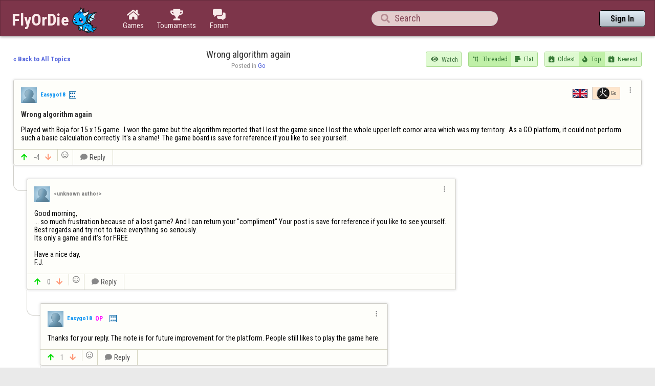

--- FILE ---
content_type: text/html;charset=utf-8
request_url: https://www.flyordie.com/forum/241493
body_size: 16184
content:
<!DOCTYPE html>
<html
data-responsive="true"
class=nhp
lang="en-US"
dir="LTR">
<head>
<meta charset="utf-8">
<script type="text/javascript">F2P={pt:'F',cc:-586,gn:'ForumTopicPage',xl:4,na:false,ot:0,s:[],l:function(){slog("debug","f2p l");},b:function(){slog("debug","f2p b");},v:143,sccl:function(s){var a=document.getElementsByClassName("privacySettingsLink");for(var i=0;i<a.length;i++){if(s)a[i].classList.remove("a");else a[i].classList.add("a");}},loc:'en_US',tut:false,lld:[["P1C",function(){(function(w,d,s,l,i){w[l]=w[l]||[];w[l].push({'gtm.start':new Date().getTime(),event:'gtm.js'});var f=d.getElementsByTagName(s)[0],j=d.createElement(s),dl=l!='dataLayer'?'&l='+l:'';j.async=true;j.src=
'https://www.flyordie.com/metrics/gtm.js?id='+i+dl;f.parentNode.insertBefore(j,f);})(window,document,'script','dataLayer','GTM-MJTM797W');}]]};addEventListener("load",function(){slog(F2P.V>=F2P.v?"debug":"warning",(F2P.V>=F2P.v?"f2p v ok ":"f2p v wrong ")+F2P.V+", "+F2P.v+"; "+F2P.s.length);if(F2P.V>=F2P.v)F2P.i({});});</script>
<script src="https://www.flyordie.com/games/config/free-to-play.js?143" defer charset="UTF-8">
</script>
<meta name="viewport" content="width=device-width, initial-scale=1, user-scalable=no"/>
<meta http-equiv="X-UA-Compatible" content="IE=edge">
<meta name="format-detection" content="telephone=no">
<meta name="theme-color" content="#683a45" />
<meta name="google" content="notranslate">
<meta name="robots" content="notranslate">
<title>Wrong algorithm again - Forum</title>
<link rel="preload" href="/image/newdesign/background18_dup.svg" as="image" />
<link rel="stylesheet" href="/static/common-miz2zf1c.css" />
<link rel="preconnect" href="https://fonts.googleapis.com">
<link rel="preconnect" href="https://fonts.gstatic.com" crossorigin>
<link href="https://fonts.googleapis.com/css2?family=Roboto:ital,wght@0,100;0,300;0,400;0,500;0,700;0,900;1,100;1,300;1,400;1,500;1,700;1,900&display=swap" rel="stylesheet">
<link href="https://fonts.googleapis.com/css2?family=Roboto+Condensed:ital,wght@0,100..900;1,100..900&display=swap" rel="stylesheet">
<style>.forum-feed-title{color:#731313;text-align:center;font-family:"Roboto Condensed";font-size:32px;font-style:normal;font-weight:700;line-height:30px;text-transform:uppercase;}
.topic-title{color:#333;font-size:1.4em}
.forum-feed-title .gf{font-size:.9em;color:#666;vertical-align:baseline;}
.forum-feed-title img{width:1em;margin-right:.5em;}
.pending-forum-post-buttons{color:black;border:1px solid green;cursor:pointer;width:fit-content;padding:6px;FONT-WEIGHT:600;text-align:center;}
.approve-post-button{background:hsl(100deg,80%,90%);}
.reject-post-button{background:hsl(0deg,70%,75%);}
.newTopicButton,.watch-button,.unwatch-button{padding:.5em;border-radius:3px;transition:background-color .1s,border-color .1s;}
.forum-recentTopicsLabel{text-align:center;padding:.5em;margin-bottom:1.5em;}
.view-mode-buttons{display:none;}
.edited{font-size:x-small;font-style:italic;text-align:right;color:lightslategrey;padding:0.5em}
.edit-post-textarea{height:15em;}
.edit-post-title-textarea{height:4em;}
.edit-post-title{font-size:150%;text-align:center}
.loading-topics{height:30em;text-align:center;font-size:1.5em;width:100%;grid-column-end:3;grid-column-start:1;padding-top:1em;}
.lt-slider{position:relative;width:100%;height:5px;overflow-x:hidden;margin-top:1em;}
.lt-line{position:absolute;opacity:0.4;background:#4a8df8;width:150%;height:5px;}
.lt-subline{position:absolute;background:#4a8df8;height:5px;}
.lt-inc{animation:increase 2s infinite;}
.lt-dec{animation:decrease 2s 0.5s infinite;}
@keyframes increase{from{left:-5%;width:5%;}
to{left:130%;width:100%;}
}
@keyframes decrease{from{left:-80%;width:80%;}
to{left:110%;width:10%;}
}
.pending-moderation{background:hsl(20deg 80% 90%);padding:1em;}
.pending-moderation .t:first-child pre{padding-bottom:.5em;}
.blurred-image{filter:blur(3px);-webkit-filter:blur(3px);}
.original-poster{color:fuchsia;padding:0.5em;font-weight:bold;font-size:smaller;vertical-align:middle;}
@media (prefers-color-scheme:dark){.sheet{background:#646464!important;}
.topic-title{color:#ccc!important;}
.forum-post{background:hsl(245.06deg 1.91% 51.97%)!important;}
.forum-post-authorName{color:#aad9fb!important;}
.react-button{color:#aad9fb!important;}
.reply-button,.reply-button .gf{color:#aad9fb!important;}
.vote-count{color:hsl(205deg 56.83% 80.18%)!important;}
html body{background:#2e2e2e!important;}
.forum-post-datetime{color:#e3e3e3!important;}
.forum-post-content>pre{color:#e3e3e3!important;}
.backToTopics,.postedInCategory-category{color:#e7e7e7!important;}
.form-text-area{background-color:#bebebe!important;}
.forum-topic{border:1px solid #7d7d7d!important;}
.forum-post-unseen{box-shadow:#ccc 0px 0px 0.5em 0px!important;border:1px solid #ccc!important;}
.locked-warning{color:#ffbdbd!important;}
.forum-topic{background:#414141!important;}
.forum-topic:hover{background:#42311a!important;}
.forum-topic:active{background:#2c2c2c!important;}
.forum-post-rejected{background:#62412a!important;}
.forum-post-autorejected{background:#863d3d!important;}
.forum-post-pending{background:#57677c!important;}
.forum-topic-title{color:#ccc!important;}
.forum-topic-content-preview{color:#ccc!important;}
.forum-topic-container.viewMode-GRID .forum-topic-content-preview-overlay{background:linear-gradient(#0000 0%,#0000 20%,#414141 100%)!important;}
.forum-topic-container.viewMode-GRID .forum-topic:hover:not(:has(.forum-tag:hover)) .forum-topic-content-preview-overlay{background:linear-gradient(#0000 0%,#0000 20%,#42311a 100%)!important;}
.forum-topic-container.viewMode-GRID .forum-topic:active:not(:has(.forum-tag:hover)) .forum-topic-content-preview-overlay{background:linear-gradient(#0000 0%,#0000 20%,#2c2c2c 100%)!important;}
.forum-topic-container.viewMode-GRID .forum-post-pending .forum-topic-content-preview-overlay{background:linear-gradient(#0000 0%,#0000 20%,#57677c 100%)!important;}
.forum-topic-container.viewMode-GRID .forum-post-pending:hover .forum-topic-content-preview-overlay{background:linear-gradient(#0000 0%,#0000 20%,#ccc 100%)!important;}
.forum-topic-container.viewMode-GRID .forum-post-pending:active .forum-topic-content-preview-overlay{background:linear-gradient(#0000 0%,#0000 20%,#ccc 100%)!important;}
.forum-topic-container.viewMode-GRID .forum-post-rejected .forum-topic-content-preview-overlay{background:linear-gradient(#0000 0%,#0000 20%,#62412a 100%)!important;}
.forum-topic-container.viewMode-GRID .forum-post-rejected:hover .forum-topic-content-preview-overlay{background:linear-gradient(#0000 0%,#0000 20%,#ccc 100%)!important;}
.forum-topic-container.viewMode-GRID .forum-post-rejected:active .forum-topic-content-preview-overlay{background:linear-gradient(#0000 0%,#0000 20%,#ccc 100%)!important;}
.forum-topic-container.viewMode-GRID .forum-post-autorejected .forum-topic-content-preview-overlay{background:linear-gradient(#0000 0%,#0000 20%,#863d3d 100%)!important;}
.forum-topic-container.viewMode-GRID .forum-post-autorejected:hover .forum-topic-content-preview-overlay{background:linear-gradient(#0000 0%,#0000 20%,#ccc 100%)!important;}
.forum-topic-container.viewMode-GRID .forum-post-autorejected:active .forum-topic-content-preview-overlay{background:linear-gradient(#0000 0%,#0000 20%,#ccc 100%)!important;}
}
.forum-topic-container{font-size:1.1em;}
@media screen and (max-width:999.99px){.forum-topic-container{font-size:1em;}
}
.forum-topic-content-preview>.P{position:static;}
.forum-topic-content-preview{max-height:6em;display:block;}
@supports (display:grid){@media screen and (min-width:1000px){.view-mode-buttons{display:table;}
.forum-topic-container.viewMode-LIST{font-size:1.1em}
.forum-topic-container.viewMode-GRID{font-size:1em;display:grid;gap:1.5em;grid-template-columns:1fr 1fr;}
.player-latest-posts.viewMode-GRID{grid-template-columns:1fr 1fr;}
.forum-topic-container.viewMode-GRID .forum-topic-content-preview{height:6em;display:table-cell;}
.forum-topic-container.viewMode-GRID .forum-topic-content-preview>.P{position:absolute;}
.forum-topic-container.viewMode-GRID .forum-topic-content-preview-overlay{background:linear-gradient(#0000 0%,#0000 20%,hsl(60deg,80%,99%) 100%);}
.forum-topic-container.viewMode-GRID .forum-topic:hover:not(:has(.forum-tag:hover)) .forum-topic-content-preview-overlay{background:linear-gradient(#0000 0%,#0000 20%,#f9f9e5 100%);}
.forum-topic-container.viewMode-GRID .forum-topic:active:not(:has(.forum-tag:hover)) .forum-topic-content-preview-overlay{background:linear-gradient(#0000 0%,#0000 20%,#f0f0da 100%);}
.forum-topic-container.viewMode-GRID .forum-post-pending .forum-topic-content-preview-overlay{background:linear-gradient(#0000 0%,#0000 20%,hsl(60deg,10%,95%) 100%);}
.forum-topic-container.viewMode-GRID .forum-post-pending:hover .forum-topic-content-preview-overlay{background:linear-gradient(#0000 0%,#0000 20%,hsl(60deg,10%,92%) 100%);}
.forum-topic-container.viewMode-GRID .forum-post-pending:active .forum-topic-content-preview-overlay{background:linear-gradient(#0000 0%,#0000 20%,hsl(60deg,00%,90%) 100%);}
.forum-topic-container.viewMode-GRID .forum-post-rejected .forum-topic-content-preview-overlay{background:linear-gradient(#0000 0%,#0000 20%,hsl(0deg,80%,97%) 100%);}
.forum-topic-container.viewMode-GRID .forum-post-rejected:hover .forum-topic-content-preview-overlay{background:linear-gradient(#0000 0%,#0000 20%,hsl(0deg,80%,95%) 100%);}
.forum-topic-container.viewMode-GRID .forum-post-rejected:active .forum-topic-content-preview-overlay{background:linear-gradient(#0000 0%,#0000 20%,hsl(0deg,60%,92%) 100%);}
.forum-topic-container.viewMode-GRID .forum-post-autorejected .forum-topic-content-preview-overlay{background:linear-gradient(#0000 0%,#0000 20%,hsl(0deg,80%,90%) 100%);}
.forum-topic-container.viewMode-GRID .forum-post-autorejected:hover .forum-topic-content-preview-overlay{background:linear-gradient(#0000 0%,#0000 20%,hsl(0deg,80%,85%) 100%);}
.forum-topic-container.viewMode-GRID .forum-post-autorejected:active .forum-topic-content-preview-overlay{background:linear-gradient(#0000 0%,#0000 20%,hsl(0deg,60%,82%) 100%);}
@media screen and (max-width:1450px){.forum-topic-container.viewMode-GRID{grid-template-columns:1fr 1fr;}
}
.forum-topic-container.viewMode-GRID>.forum-topic{width:100%!important;margin:0!important;}
}
}
@media screen and (max-width:790px){.topButtonLabel{display:none}
.sort-buttons,.newTopicButton{font-size:1.2em}
.sort-buttons .gf{padding-right:0!important;}
.newTopicButton .gf{padding:0!important;}
.newTopicButton{padding:.6em .7em!important}
}
@media screen and (max-width:899.99px){.topicNameAndCategory-mobile{padding-bottom:1.5em}
.topicNameAndCategory-desktop .topic-title,.topicNameAndCategory-desktop .postedInCategory{font-size:0}
.backToTopics{width:100%}
}
@media screen and (min-width:900px){.topicNameAndCategory-mobile{display:none}
}
.forum-topic{border:1px solid hsl(50deg,40%,80%);font-size:1.1em;margin:0em 0em 1.3em 0em;cursor:pointer;}
.forum-topic,.forum-post{box-shadow:rgba(0,0,0,10%) 0px 0px 4px 1px;border-radius:4px;}
.forum-topic{background:hsl(60deg,80%,99%);}
.forum-topic.forum-topic:hover:not(:has(.forum-tag:hover)){background:#f9f9e5;}
.forum-topic.forum-topic:active:not(:has(.forum-tag:hover)){background:#f0f0da;}
.forum-topic.forum-post-pending{background:hsl(60deg,10%,95%);}
.forum-topic.forum-post-pending:hover{background:hsl(60deg,10%,92%);}
.forum-topic.forum-post-pending:active{background:hsl(60deg,00%,90%);}
.forum-topic.forum-post-rejected{background:hsl(0deg,80%,97%);}
.forum-topic.forum-post-rejected:hover{background:hsl(0deg,80%,95%);}
.forum-topic.forum-post-rejected:active{background:hsl(0deg,60%,92%);}
.forum-topic.forum-post-autorejected{background:hsl(0deg,80%,90%);}
.forum-topic.forum-post-autorejected:hover{background:hsl(0deg,80%,85%);}
.forum-topic.forum-post-autorejected:active{background:hsl(0deg,60%,82%);}
.forum-topic-title{font-weight:bold;padding:.7em 1em .6em 1.05em;color:#555;font-size:.95em;}
.forum-topic-repliesInfo{padding:.5em 1em;font-size:1em;color:#999;}
.forum-topic-content-preview{padding:.5em 1.25em;color:#777;font-size:.85em;overflow:hidden;}
.forum-topic-content-preview-small{height:3em;}
.forum-topic-content-preview-text{padding:0 1.1765em;text-align:left;}
.forum-topic-content-preview-overlay{background:linear-gradient(#0000 0em,#0000 3em,hsl(60deg,80%,99%) 6em);}
.forum-topic:hover:not(:has(.forum-tag:hover)) .forum-topic-content-preview-overlay{background:linear-gradient(#0000 0em,#0000 3em,#f9f9e5 6em);}
.forum-topic:active:not(:has(.forum-tag:hover)) .forum-topic-content-preview-overlay{background:linear-gradient(#0000 0em,#0000 3em,#f0f0da 6em);}
.forum-post-pending .forum-topic-content-preview-overlay{background:linear-gradient(#0000 0em,#0000 3em,hsl(60deg,10%,95%) 6em);}
.forum-post-pending:hover .forum-topic-content-preview-overlay{background:linear-gradient(#0000 0em,#0000 3em,hsl(60deg,10%,92%) 6em);}
.forum-post-pending:active .forum-topic-content-preview-overlay{background:linear-gradient(#0000 0em,#0000 3em,hsl(60deg,00%,90%) 6em);}
.forum-post-rejected .forum-topic-content-preview-overlay{background:linear-gradient(#0000 0em,#0000 3em,hsl(0deg,80%,97%) 6em);}
.forum-post-rejected:hover .forum-topic-content-preview-overlay{background:linear-gradient(#0000 0em,#0000 3em,hsl(0deg,80%,95%) 6em);}
.forum-post-rejected:active .forum-topic-content-preview-overlay{background:linear-gradient(#0000 0em,#0000 3em,hsl(0deg,60%,92%) 6em);}
.forum-post-autorejected .forum-topic-content-preview-overlay{background:linear-gradient(#0000 0em,#0000 3em,hsl(0deg,80%,90%) 6em);}
.forum-post-autorejected:hover .forum-topic-content-preview-overlay{background:linear-gradient(#0000 0em,#0000 3em,hsl(0deg,80%,85%) 6em);}
.forum-post-autorejected:active .forum-topic-content-preview-overlay{background:linear-gradient(#0000 0em,#0000 3em,hsl(0deg,60%,82%) 6em);}
.forum-topic-main:hover .forum-topic-content-preview-overlay{background:linear-gradient(#0000 0em,#0000 3em,#f7f7e3 6em);}
.forum-topic-main:active .forum-topic-content-preview-overlay{background:linear-gradient(#0000 0em,#0000,3em,#f0f0da 6em);}
.forum-topic .forum-post-authorName{color:hsl(205deg,90%,50%);}
.forum-topic-repliesInfo .forum-post-authorName{padding-left:0;font-size:.9em;color:hsl(205deg,70%,50%);}
.alien-forum-post-authorName-colon{font-size:.9em;}
.icon-pinned{padding-left:1em;color:#08a308;}
.icon-locked{padding-left:1em;color:#a11b1b;}
.locked-warning{text-align:center;font-size:120%;padding:1em;color:fuchsia;}
.upvotesIcon{color:hsl(110deg 60% 45%);}
.downvotesIcon{color:hsl(5deg 900% 70%);}
.upvotesIcon,.downvotesIcon{padding-right:.3em;}
.upvoteCount{color:hsl(110deg 50% 35%);}
.downvoteCount{color:hsl(5deg 900% 45%);}
.forum-topic svg,.forum-post svg{width:1em;height:1em;margin-left:.5em;transform:translate(0px,1px);}
.forum-topic .oldtimer-sub-icon,.forum-post .oldtimer-sub-icon{height:1.2em;}
.forum-topic .gf.permIcon,.forum-post .gf.permIcon{padding-left:.5em;font-size:1em!important;}
.forum-topic .dice-small,.forum-post .dice-small{width:1em;margin-left:.5em;transform:scale(0.8) translate(-2px,-1px);}
.forum-topic img.permIcon:not(.dice-small),.forum-post img.permIcon:not(.dice-small){width:1em;margin-left:.5em;vertical-align:middle;transform:scale(1.2);transform-origin:center 80%;}
.forum-tag{color:#444;padding:.6em;font-size:.7em;background:hsl(60deg,70%,80%);transform:translate(1px,-1px);border:1px solid hsl(6deg,0%,80%);position:relative;}
.forum-tag:hover::before{content:"";position:absolute;left:0;top:0;width:100%;height:100%;background:#0000000A;}
.forum-tag:active::before{background:#00000016;}
.forum-tag-general{background:hsl(60deg,70%,80%);}
.forum-tag-dear-moderators{background:hsl(260deg,70%,93%);}
.forum-tag-technical{background:hsl(150deg,70%,90%);}
.forum-tag-offtopic{background:hsl(150deg,70%,90%);}
.forum-tag-requests-suggestions{background:hsl(150deg,70%,90%);}
.forum-tag-chess{background:hsl(6deg,100%,85%);}
.forum-tag-checkers{background:hsl(12deg,100%,85%);}
.forum-tag-backgammon{background:hsl(18deg,100%,85%);}
.forum-tag-gomoku{background:hsl(24deg,100%,85%);}
.forum-tag-go{background:hsl(30deg,100%,85%);}
.forum-tag-fourinarow{background:hsl(33deg,100%,85%);}
.forum-tag-other-board-games{background:hsl(36deg,100%,85%);}
.forum-tag-curling{background:hsl(210deg,100%,85%);}
.forum-tag-billiards{background:hsl(132deg,100%,85%);}
.forum-tag-leagues{background:hsl(300deg,100%,92%);}
.forum-tag-hungarian{background:hsl(62deg,100%,85%);}
.forum-tag-french{background:hsl(68deg,100%,85%);}
.forum-tag-spanish{background:hsl(74deg,100%,85%);}
.forum-tag-german{background:hsl(80deg,100%,85%);}
.forum-tag-italian{background:hsl(86deg,100%,85%);}
.forum-tag-other-languages{background:hsl(92deg,100%,85%);}
.language-category-flag{width:30px;height:20px;border:1px solid black;}
.forum-tag-curling{padding-left:3.5em;background:url(/image/game/curling.png) no-repeat .8em center,hsl(210deg,100%,90%);background-size:2.5em 2.5em;}
.forum-tag-billiards{padding-left:3em;background:url(/image/game/8ball.png) no-repeat .5em center,hsl(105deg,100%,90%);background-size:1.8em 1.8em;}
.forum-tag-chess{padding-left:3em;background:url(/image/game/chess.png) no-repeat .6em center,hsl(6deg,100%,90%);background-size:1.8em 1.8em;}
.forum-tag-checkers{padding-left:3.5em;background:url(/image/game/checkers.png) no-repeat .8em center,hsl(12deg,100%,90%);background-size:2.1em 1.4em;}
.forum-tag-backgammon{padding-left:3.5em;background:url(/image/game/backgammon.png) no-repeat .8em center,hsl(18deg,100%,90%);background-size:2em 2em;}
.forum-tag-gomoku{padding-left:2.8em;background:url(/image/game/amoeba.png) no-repeat .7em center,hsl(24deg,100%,90%);background-size:1.5em 1.5em;}
.forum-tag-go{padding-left:3.5em;background:url(/image/game/go.png) no-repeat .8em center,hsl(30deg,100%,90%);background-size:2.5em 2.5em;}
.forum-tag-fourinarow{padding-left:2.5em;background:url(/image/game/connect4.png) no-repeat .2em 40%,hsl(33deg,100%,90%);background-size:2em 1.6em;}
.forum-tag-fodball{padding-left:3em;background:url(/image/game/football.png) no-repeat .5em center,hsl(40deg,100%,90%);background-size:2em 1.5em;}
.forum-lang-english{background:url(/image/flags/gb.svg) no-repeat;}
.forum-lang-hungarian{background:url(/image/flags/hu.svg) no-repeat;}
.forum-lang-french{background:url(/image/flags/fr.svg) no-repeat;}
.forum-lang-spanish{background:url(/image/flags/es.svg) no-repeat;}
.forum-lang-german{background:url(/image/flags/de.svg) no-repeat;}
.forum-lang-italian{background:url(/image/flags/it.svg) no-repeat;}
.forum-lang-portuguese{background:url(/image/flags/pt.svg) no-repeat;}
.forum-lang-turkish{background:url(/image/flags/tr.svg) no-repeat;}
.post-flag{border:1px solid black;width:2em;height:1.3em;background-size:100% 100%;}
.fscl{background:#F7FEB27F;border:1px solid hsl(105deg 30% 80%);border-radius:.5em;overflow:hidden;padding-bottom:.5em;}
.fscl-caption{padding:.7em 1em .5em 1em;font-size:1.2em;text-align:center;color:#000;font-family:"Roboto Condensed";font-size:20px;font-style:normal;font-weight:700;line-height:normal;}
.fscl-elem-label{height:3em;padding:0 1em 0 .5em;}
.fscl-elem-label,.fscl-exitIcon{color:#444;}
a.fscl-elem-label:hover,.watched-topic-link:hover{background-color:hsl(110deg 70% 90%)}
.fscl-elem-selected{background-color:hsl(110deg 70% 85%)}
.fscl-exitIcon,.interested-category-checkbox>*{padding:0 1em 0 1em;}
.interested-category-checkbox{color:#999;cursor:pointer;border-left:1px solid hsl(110deg 30% 70%);}
.checked-tag{color:black;padding:0 .06em;}
.fscl-exitIcon:hover,.interested-category-checkbox:hover,.lang-item:hover{background:hsl(110deg 70% 88%);}
.fscl-elem-selected .fscl-exitIcon:hover{background:hsl(110deg 60% 78%);}
.fscl-elem-selected .fscl-exitIcon:active{background:hsl(110deg 50% 73%);}
a.fscl-elem-label:active,.watched-topic-link:active,.lang-item:active{background-color:hsl(110deg 60% 85%)}
.fscl-exitIcon:active,.interested-category-checkbox:active{background:hsl(110deg 60% 80%);}
.fscl-elem-label-text{padding-left:.4em;font-size:1.05em;}
.fscl-icon-game{width:2em}
.fscl-icon-wrapper .gf{color:#666;font-size:1.3em;}
.my-latest-posts .gf{color:#787;font-size:1.2em}
.fscl-more-link{text-align:center;color:#46e;}
.watched-topic-unseen-reply-count{padding:.3em .5em;background:#f97;border-radius:1em;color:white;margin-right:1em;}
.watched-topic-link .fscl-elem-label{padding-right:.5em}
.category-group{padding:.6em 1em .4em 1em;color:hsl(120deg 5% 45%);}
.lang-item{padding:0 1em 0 .5em;cursor:pointer;}
.lang-item .fscl-elem-label-text{padding-left:.5em;}
.fcatIcon-fa{font-size:1.2em;width:2.5em!important;min-width:2.5em!important;}
.fscl hr{margin:1em;border-bottom:none;border-top:1px solid hsl(110deg 30% 70%);}
@media screen and (min-width:700px){.fscl{min-width:18em;}
}
@media screen and (max-width:699.999px){.fscl{margin:0 2em;width:calc(100%  -  4em);}
}
.postedInCategory{color:#999}
.topic-title{padding-bottom:.2em;}
.postedInCategory-category{color:#56d;vertical-align:baseline;}
.backToTopics{color:#56d;font-weight:bold;}
.backToTopics:hover{text-decoration:underline}
.backToTopics:active{color:#239;}
.sort-buttons{border:1px solid hsl(100deg,50%,70%);border-radius:3px;}
.sort-button{background:hsl(100deg,80%,90%);padding:.3em .6em;color:#373}
.sort-button:hover{background:hsl(100deg,60%,85%);}
.sort-button-selected,.sort-button-selected:hover{background:hsl(100deg,70%,80%);}
.sort-button:active{background:hsl(100deg,60%,75%);}
.sort-button .gf{padding-right:.5em;}
.fscl-nd .view-mode-buttons,.fscl-nd .sort-buttons{border:1px solid #79747E;border-radius:8px;overflow:hidden;}
.fscl-nd .sort-button{background:transparent;}
.fscl-nd .sort-button:not(:first-child){border-left:1px solid #79747E;}
.fscl-nd .sort-button:hover{background:#0002;}
.fscl-nd .sort-button:active{background:#0004;}
.fscl-nd .sort-button-selected{background:hsl(100deg,70%,80%);;}
.fscl-nd .sort-button-selected:hover{background:hsl(100deg,70%,65%);}
.fscl-nd .sort-button-selected:active{background:hsl(100deg,50%,50%);}
.forum-topic-not-exists{color:red;padding:2em 1em 1em 1em;text-align:center;}
.forum-post{border:1px solid hsl(50deg,5%,80%);font-size:1.1em;min-width:20em;border-top-left-radius:.2em;border-top-right-radius:.2em;border-bottom-right-radius:.2em;}
.forum-post{background:hsl(60deg,80%,99%);}
.forum-post.forum-topic:hover:not(:has(.forum-tag:hover)){background:#f9f9e5;}
.forum-post.forum-topic:active:not(:has(.forum-tag:hover)){background:#f0f0da;}
.forum-post.forum-post-pending{background:hsl(60deg,10%,95%);}
.forum-post.forum-post-pending:hover{background:hsl(60deg,10%,92%);}
.forum-post.forum-post-pending:active{background:hsl(60deg,00%,90%);}
.forum-post.forum-post-rejected{background:hsl(0deg,80%,97%);}
.forum-post.forum-post-rejected:hover{background:hsl(0deg,80%,95%);}
.forum-post.forum-post-rejected:active{background:hsl(0deg,60%,92%);}
.forum-post.forum-post-autorejected{background:hsl(0deg,80%,90%);}
.forum-post.forum-post-autorejected:hover{background:hsl(0deg,80%,85%);}
.forum-post.forum-post-autorejected:active{background:hsl(0deg,60%,82%);}
.topic-main-post{min-width:30em}
.forum-post-leaf{border-bottom-left-radius:.2em;}
.forum-post-header-left{padding:1em 1em .5em;}
.forum-post-authorPicture{width:2.2em;height:2.2em;}
.forum-post-authorName{padding-left:.5em;padding-bottom:.1em;font-size:.8em;color:#9af;font-weight:bold;}
.forum-post-authorName:hover{text-decoration:underline;}
.forum-post-authorName:active{color:#26A;}
.forum-post-authorName{color:hsl(205deg,90%,50%);}
.forum-post-authorName-deleted-user{color:hsl(205deg,0%,50%)!important;cursor:text;}
.forum-post-authorName-deleted-user:hover{text-decoration:none;}
.forum-topic-repliesInfo .forum-post-authorName{pointer-events:none;}
.forum-post-datetime{padding-left:.5em;padding-top:.1em;font-size:.8em;color:#aaa;}
a.forum-post-datetime:hover{text-decoration:underline}
.forum-post-menu-button{text-align:center;padding:0 .8em;color:#888;cursor:pointer;}
.forum-post-menu-button-wrapper{padding:.5em .5em .5em .5em;}
.forum-post-menu-button:hover{background:#0001}
.forum-post-menu-button:active{background:#0002}
.forum-post-title{text-align:left;padding:.5em 1em .5em;font-weight:bold;color:#333;}
.forum-post-content{text-align:left;padding:.5em 1em 1em 1em;}
.forum-post-footer{color:#888;border-top:1px solid hsl(60deg,20%,80%);padding:0 0 0 .75em;}
.forum-post-unseen{box-shadow:hsl(55deg 35% 75%) 0px 0px .7em}
.forum-post-pending.forum-post-unseen{box-shadow:hsl(55deg 5% 75%) 0px 0px .7em}
.forum-post-rejected.forum-post-unseen{box-shadow:hsl(5deg 35% 75%) 0px 0px .7em}
.forum-post-autorejected.forum-post-unseen{box-shadow:hsl(5deg 35% 75%) 0px 0px .7em}
.forum-post-deleted{padding:1em;color:#999;font-style:italic;}
.forum-post-highlight{background:hsl(60deg,90%,90%);}
.continueThreadLink{padding:.3em;color:#888;font-weight:bold;cursor:pointer;}
.continueThreadLink:hover{text-decoration:underline}
.continueThreadLink:active{color:black;}
.compact-reply{margin:1.5em 0em 0em 0em}
.compact-reply .forum-post-content{color:#332}
.compact-reply .reaction{padding:.1em}
.compact-reply .reaction-icon{font-size:1em}
.compact-reply .reaction-container{padding:.5em 0}
.compact-reply .forum-post-footer{padding:.5em 1em}
.player-latest-posts .reply-line{width:1.5em}
.postsofplayer-topicGroupHeading{text-align:left;color:#777;padding-top:1.5em;}
.postsofplayer-topicGroupHeading-username{color:black;}
.deleteButtonOnCompactPostView{transform:translateY(1.7em);padding:.8em;color:#777;border-top-right-radius:.2em;}
.deleteButtonOnCompactPostView:hover{background:#00000017;}
.deleteButtonOnCompactPostView:active{background:#0000002A;}
.voting{padding-right:.5em;}
.vote-up-button,.vote-count,.vote-down-button{padding:.5em 0;}
.vote-up-button,.vote-down-button{padding:0 .25em;}
.vote-up-button:not(.cO),.vote-down-button:not(.cO){cursor:pointer}
.vote-up-button{color:#0d0}
.vote-up-button-voted{background:#dec}
.vote-down-button{margin-right:.25em;}
.vote-down-button{color:#f97;}
.vote-down-button-voted{background:#edc}
.reply-button{border-left:1px solid hsl(60deg,20%,80%);border-right:1px solid hsl(60deg,20%,80%);padding:0 1em;color:#555;}
.approve-button{border-left:1px solid hsl(60deg,20%,80%);border-right:1px solid hsl(60deg,20%,80%);padding:0 1em;color:#65ba98;background:#eaffea;cursor:pointer;}
.vote-up-button:hover,.vote-down-button:hover,.react-button:hover,.reply-button:hover,.approve-button:hover{background:#eee;}
.vote-up-button:active,.vote-down-button:active,.react-button:active,.reply-button:active,.approve-button:active{background:#ddd;}
.reply-button .gf{padding-right:.25em;color:#888;}
.react-button{padding:0 .5em;border-left:1px solid hsl(60deg,20%,80%);}
.reaction-selector{}
.reaction-container::before{content:"";display:inline-block;width:1em;}
.reaction-container{padding-bottom:1em}
.reaction{background:white;border-radius:.5em;border:1px solid #ddd;padding:.2em;}
.reaction-count{transform:translateY(1px);padding-left:.2em;padding-right:.1em;color:#aaa}
.reaction-icon{font-size:1.2em;}
.reaction-button{font-size:2em;padding:.2em .2em;cursor:pointer;}
.reaction-button:hover{background:#eee;}
.reaction-button:active{background:#ddd;}
.reaction-button-selected{background:#eec;}
.watch-button,.newTopicButton{color:#474;background:hsl(100deg,80%,90%);border:1px solid hsl(100deg,50%,70%);cursor:pointer;}
.watch-button:hover,.newTopicButton:hover{background:hsl(100deg,70%,83%);}
.watch-button:active,.newTopicButton:active{background:hsl(100deg,60%,77%);}
.newTopicButton{padding-right:.6em;}
.newTopicButton .gf,.watch-button .gf,.unwatch-button .gf{padding-right:.4em;padding-left:.2em;}
.view-mode-button .gf{font-size:1.1em;padding:0;}
.unwatch-button{color:#474;background:hsl(100deg,60%,80%);border:1px solid hsl(100deg,40%,70%);cursor:pointer;}
.unwatch-button:hover{background:hsl(100deg,50%,75%);}
.unwatch-button:active{background:hsl(100deg,50%,70%);}
.reply-line-end,.reply-line-branch{width:2em;border-left:1px solid hsl(50deg,5%,80%);border-bottom:1px solid hsl(50deg,5%,80%);}
.reply-line-end{border-bottom-left-radius:1em;height:3.85em;}
.continueThreadLink-l0 .reply-line-end,.continueThreadLink-l1 .reply-line-end{height:2.95em;}
.reply-line{width:2em;border-left:1px solid hsl(50deg,5%,80%);}
.replyParentMismatch{color:#bbb;font-size:1.5em;padding-top:1.33em;transform:translateX(-.25em);}
.threadContinuation-l0{display:none;}
.continueThreadLink-l0{display:block;}
.forum-posts-page-title{font-weight:bold;text-align:center;}
@media (pointer:coarse){.sort-buttons,.watch-button{font-size:1.2em}
}
@media screen and (max-width:700px){#navDrawerFader{display:block;position:fixed;left:0;top:0;width:100%;height:100%;z-index:10;background:#0000;transition:background .15s linear;pointer-events:none;opacity:0;}
#rightBar{overflow-y:scroll;background:white;width:auto;padding:0!important;transform:translateX(calc(-100%  -  10px));transition:transform .3s ease;box-shadow:0px 0px 7px #0004;}
.fscl{border:none;background:transparent;}
#navDrawerFader.shown{pointer-events:all;background:#0004;}
#navDrawerFader.shown #rightBar{transform:translateX(0);}
#navDrawerFader.aroundShown{opacity:1;}
.fscl-caption{font-weight:bold;}
.fscl hr{border-top:1px solid hsl(110deg 00% 80%);}
.interested-category-checkbox{border-left:1px solid hsl(110deg 0% 75%)}
.forum-post{min-width:2em;}
.threadContinuation-l1{display:none;}
.continueThreadLink-l1{display:block;}
.forum-posts-page-title{padding-top:1.5em}
}
@media screen and (max-width:450px){.forum-topic-page{font-size:.95em;padding:1.5em 1em!important;}
.reply-line,.reply-line-branch,.reply-line-end{width:1.5em;}
}
@media screen and (max-width:400px){.forum-topic-page{font-size:.9em;padding:1.5em 1em!important;}
.reply-line,.reply-line-branch,.reply-line-end{width:1em;}
.forum-post-content,.forum-post-title{padding:.5em;word-break:break-word;}
.forum-post-header-left{padding:.5em;}
}
.popup-menu{background:#fff;border-radius:0.7em;box-shadow:0px 0px 2px 0px rgba(0,0,0,0.20),0px 0px 4px 0px rgba(0,0,0,0.20),0px 0px 8px 0px rgba(0,0,0,0.20),0px 0px 16px 0px rgba(0,0,0,0.20);border-spacing:0px;font-size:1.2em;}
.popup-menu:not(.popup-menu-open){display:none;}
.popup-menu-open.pt{pointer-events:all}
.popup-menu .pR{transform:translateX(-1px);}
.popup-menu .menu-item{padding:.5em 1em;text-align:left;}
.popup-menu .menu-item:hover{background:#ddd;}
@media screen and (max-width:699px){.popup-menu{background:white!important;box-shadow:#55555577 0px 1px 6px 4px!important;}
.bbb{padding:.5em;color:white;}
}
@media screen and (min-width:700px){.button-bar{border-spacing:.7em 0em}
.bbb{color:#444;border:1px solid #d1d1d1;padding:.5em;background:#f2f2f2;border-radius:2px;cursor:pointer;transition:.05s linear background-color;}
.bbb:hover{background:#ddd;}
.bbb:active{background:#ccc;}
}
@media screen and (max-width:839.98px){.hf-tabs{display:none;}
.hf-tabs{table-layout:fixed;}
.newHeader{text-shadow:0px 4px 4px rgba(0,0,0,0.25);font-family:"Roboto Condensed";}
.fodTitle{font-weight:700}
}
@media screen and (max-width:839.98px){.initial-tab::after,.tab-shown::after,.statTab::after{content:"";display:block;padding-bottom:7em;}
}</style>
<script>pageRequestID='A119BE8E79390';syncPos="";wsURL="wss://www.flyordie.com/ws?forumTopic=241493";d=null;</script>
<script src="/static/common-miz2zf1c.js"></script>
<script>function cantVoteOwnPost(){alert("Can\'t vote your own post");}function printLocalDateTime(s){var date=date(s);document.write(date.toLocaleDateString());document.write(" ");document.write(date.toLocaleTimeString([],{hour:"2-digit",minute:"2-digit"}));}function makeDate(timestamp){if(typeof timestamp==="string")return new Date(Date.parse(timestamp));else return new Date(timestamp);}function toDateString(timestamp){return makeDate(timestamp).toLocaleDateString();}function toTimeString(timestamp){return makeDate(timestamp).toLocaleTimeString([],{hour:"2-digit",minute:"2-digit"});
}function toDateTimeString(timestamp){var date=makeDate(timestamp);var s=date.toLocaleDateString();s+=" ";s+=date.toLocaleTimeString([],{hour:"2-digit",minute:"2-digit"});return s;}function toPreciseDateTimeString(timestamp){var date=makeDate(timestamp);var s=date.toLocaleDateString();s+=" ";s+=date.toLocaleTimeString([],{hour:"2-digit",minute:"2-digit",second:"2-digit",fractionalSecondDigits:3});return s;}function printLocalDate(s){var date=makeDate(s);document.write(date.toLocaleDateString());}
function printApproximateLocalDate(time){document.write(toApproximateLocalDate(time));}function toApproximateLocalDate(time){var language=window.navigator.userLanguage||window.navigator.language;var _now=new Date;var _date=makeDate(time);var _days=(Date.UTC(_now.getFullYear(),_now.getMonth(),_now.getDate())-Date.UTC(_date.getFullYear(),_date.getMonth(),_date.getDate()))/86400000;if(_days===0)return"Today";else if(_days===1)return"Yesterday";else var options={weekday:'short',day:'numeric',month:'short'};
if(_date.getFullYear()!=_now.getFullYear())options={year:'numeric',day:'numeric',month:'short'};return _date.toLocaleDateString(language,options);}function toApproximateLocalTime(time,showTimeAlsoIfOld){var _now=new Date;var _date=makeDate(time);var language=window.navigator.userLanguage||window.navigator.language;var _days=(Date.UTC(_now.getFullYear(),_now.getMonth(),_now.getDate())-Date.UTC(_date.getFullYear(),_date.getMonth(),_date.getDate()))/86400000;var localTime=_date.toLocaleTimeString(language,{hour:'2-digit',minute:'2-digit'});
if(_days===0)return"Today "+localTime;else if(_days===1)return"Yesterday "+localTime;else{var options={day:'numeric',month:'short'};if(_days<10)options.weekday="short";if(_date.getFullYear()!=_now.getFullYear())options={year:'numeric',day:'numeric',month:'short'};return _date.toLocaleDateString(language,options)+(showTimeAlsoIfOld?" "+localTime:"");}}function printLocalTime(s){var date=date(s);document.write(date.toLocaleTimeString());}document.addEventListener("DOMContentLoaded",function(){addEventListener("load",initPopupMenus=function(){
var popupMenuButton=document.getElementsByClassName("popup-menu-button");var popupMenu=document.getElementsByClassName("popup-menu");for(var i=0;i<popupMenuButton.length;i++){(function(m,b){document.addEventListener("mousedown",function(evt){for(var el=evt.target;el;el=el.parentElement)if(el==m||el==b)return;m.classList.remove("popup-menu-open");});var ch=function(){if(m.classList.contains("popup-menu-open"))m.classList.remove("popup-menu-open");else m.classList.add("popup-menu-open");};if(!b.contextMenuInited)
if(b.classList.contains("pmb-rc"))b.addEventListener("contextmenu",function(evt){evt.preventDefault();console.log("asdf");ch();});else b.addEventListener("click",ch);b.contextMenuInited=1;})(popupMenu[i],popupMenuButton[i]);}});window.closePopupMenus=function(){var popupMenus=document.getElementsByClassName("popup-menu");for(var i=0;i<popupMenus.length;i++){var m=popupMenus[i];m.classList.remove("popup-menu-open");}};},false);</script>
<script>if(this.addEventListener)(function(d,P){d.addEventListener('click',function(e){},false);addEventListener('DOMContentLoaded',function(){var e=d.getElementById('back')||d.getElementById('continue');if(e)try{if(!location.hash)history.pushState("","","#done");addEventListener('hashchange',function(){if(!location.hash){history.pushState("","","#done");e.click();}});}catch(e){}},false);})(document,parent);</script>
</head>
<body data-s="homepage_newheader" class="F O"><div class="f T v"><div class=t><div class="W e newHeader"><div style="max-width:1500.0px;" class="F mC"><div style="max-width:1500.0px;" class="fi"><div class="f T h"><div class=H><style>@media screen and (min-width: 840px) { .hi-w840gte {display:none !important}}</style><div class="f T hi-w840gte h"><div data-tr="HEADER_HAMBURGER" onclick="openNavDrawer()" onmousedown="event.preventDefault()" class="gf gf headerButton H"></div><style>@media screen and (min-width: 600px) { .hi-w600gte {display:none !important}}</style><a data-tr="HEADER_BRANDNAME" href="/" class="W l hi-w600gte fodTitle fodTitle-normal H">FlyOrDie.com</a></div></div><style>@media screen and (max-width: 599.98px) { .hi-w600lt {display:none !important}}</style><a href="/" class="hi-w600lt H"><object data="/image/newdesign/sarkany_animalt_1.svg" class="F B fodLogo-1"></object></a><div class=H><div class="f T hf-tabs h"><a href="/" class="Vm hf-tabbtn Ho"><div class="W b vm"><div><div class="fi C gf gf"></div></div><div class="c hf-tabbtn-text">Games</div></div></a><a href="//www.flyordie.com/tournaments.html" class="Vm hf-tabbtn Ho"><div class="W b vm"><div><div class="fi C gf gf"></div></div><div class="c hf-tabbtn-text">Tournaments</div></div></a><a href="/forum/" class="Vm hf-tabbtn Ho"><div class="W b vm"><div><div class="fi C gf gf"></div></div><div class="c hf-tabbtn-text">Forum</div></div></a></div></div><div class="hi-w600lt searchPlayerTextFieldSpacer H"></div><div class="W Vm Ho"><div class="W b C vm"><div class="Fi searchFieldWrapper"><div class="F O"><input placeholder="Search" class="fi searchPlayerTextField" id="t761929"><div class="F pt P"><div class="f T"><div class="f e vm"><div class="W b L gf gf searchIcon"></div></div></div></div></div></div></div></div><div class=H><div class="f T h"><a data-tr="HEADER_HOMEBTN" href="/" class="f C hi-w840gte gf gf headerButton headerHomeButton H"></a><div class="Vm Ho"><div class="W b vm"><a data-tr="HEADER_SIGNIN" href="/account/sign-in?d=%2Fforum%2F241493&amp;area=Forum" class="F B w headerSignInButton">Sign In</a></div></div></div></div></div></div></div></div></div><div class=t><div class="W e"><div class="fi w mhs"></div></div></div><div class="F t"><div class=e><div style="max-width:1500.0px;" class="F mC"><div style="max-width:1500.0px;" class="fi"><div class="f T"><div class="f e vt"><div class=sheet><div style="padding:2.0em;" class=forum-topic-page><div class="f T v"><div class=t><div class="W e"><div class="f T h"><div class="C vm H"><style>@media screen and (max-width: 999.98px) { .hi-w1000lt {display:none !important}}</style><a href="/forum/" class="w hi-w1000lt backToTopics">« Back to All Topics</a><style>@media screen and (min-width: 1000px) { .hi-w1000gte {display:none !important}}</style><a href="/forum/" class="hi-w1000gte gf gf newTopicButton"></a></div><div class="W vm Ho"><div class=topicNameAndCategory-desktop><pre class="C topic-title">Wrong algorithm again</pre><div class="C postedInCategory"><pre class=i>Posted in </pre><a href="/forum/categories/go" class="b postedInCategory-category"><pre class=F>Go</pre></a></div></div></div><div class="Vm Ho"><div class="W b vm"><div class="f T h"><div class=H><form method=POST action=""><label class="F B watch-button"><button class=hb type=submit name="_a" value="toggleWatch"></button><div class="f T h"><div class="vm gf gf H"></div><div class="w vm topButtonLabel H">Watch</div></div></label></form></div><div class=H style="min-width:1.0em"></div><div class=H><div class="f T sort-buttons h"><div class=H><a href="/forum/241493?replyOrganization=THREADED" class="f T sort-button sort-button-selected h"><div class="vm gf gf H"></div><div class="w vm topButtonLabel H">Threaded</div></a></div><div class=H><a href="/forum/241493?replyOrganization=FLAT" class="f T sort-button h"><div class="vm gf gf H"></div><div class="w vm topButtonLabel H">Flat</div></a></div></div></div><div class=H style="min-width:1.0em"></div><div class=H><div class="f T sort-buttons h"><div class=H><a href="/forum/241493?sortBy=OLDEST" class="f T sort-button h"><div class="vm gf gf H"></div><div class="w vm topButtonLabel H">Oldest</div></a></div><div class=H><a href="/forum/241493?sortBy=TOP" class="f T sort-button sort-button-selected h"><div class="vm gf gf H"></div><div class="w vm topButtonLabel H">Top</div></a></div><div class=H><a href="/forum/241493?sortBy=NEWEST" class="f T sort-button h"><div class="vm gf gf H"></div><div class="w vm topButtonLabel H">Newest</div></a></div></div></div></div></div></div></div></div></div><div class=t style="height:1.5em"></div><div class=t><div class="W e"><div class="f T topicNameAndCategory-mobile v"><div class=t><pre class="W e C topic-title">Wrong algorithm again</pre></div><div class=t><div class="W e C postedInCategory"><pre class=i>Posted in </pre><a href="/forum/categories/go" class="b postedInCategory-category"><pre class=F>Go</pre></a></div></div></div></div></div><div class=t><div class="W e"><div id="241493" class="F T mL forum-post topic-main-post v"><div class=t><div class="W e"><div class="f T h"><div class="W H"><div class="F T mL forum-post-header-left h"><div class="vm Ho"><img src="//www.flyordie.com/servletImages/player/anonymous.jpg" class="B forum-post-authorPicture"></div><div class="W L H"><div class="Fi Vm"><div class="W b vm"><div class=L><a href="/players/Easygo18" class="b forum-post-authorName"><pre class=F>Easygo18</pre></a><div class=b><div class="f T h"><div class="vm Ho"><div class="Vm permIcon"><div class="W b vm"><div style="width:2.4em;" title="Level 6" class=F><svg xmlns="http://www.w3.org/2000/svg" viewBox="0 0 30 30"><rect x="1" y="1" width="28" height="28" fill="#fff"/><path d="M28,2V28H2V2H28m2-2H0V30H30V0Z" fill="#106ba8"/><circle cx="7" cy="8" r="3" fill="#106ba8"/><circle cx="15" cy="8" r="3" fill="#106ba8"/><circle cx="23" cy="8" r="3" fill="#106ba8"/><circle cx="23" cy="22" r="3" fill="#106ba8"/><circle cx="15" cy="22" r="3" fill="#106ba8"/><circle cx="7" cy="22" r="3" fill="#106ba8"/></svg></div></div></div></div></div></div></div><a href="/forum/241493" class="B forum-post-datetime" id=__4vmr8></a></div></div></div></div></div><div class="W H"><div class="F T mR h"><div class="Vm Ho"><div class="W b vm"><div class="f T h"><div class=H><div class="fi w forum-lang-english post-flag"></div></div><div class=H style="min-width:0.5em"></div><a href="/forum/categories/go" class="W forum-tag forum-tag-go H"><div class="F l">Go</div></a></div></div></div><div class="forum-post-menu-button-wrapper H"><div class="f T v"><div class=t><div class="W e vm gf gf forum-post-menu-button popup-menu-button"></div></div><div class=t><div class="W e pc"><div style="z-index:2;" onselectstart="return false;" class="f T pt S popup-menu pR v"><div class=t><div class="W e"><a href="/forum/241493/report?d=%2Fforum%2F241493&amp;s=hn" class="f T menu-item h"><div style="padding:0px 1.0em 0px 0px;" class=H><div style="color:gray;" class="fi gf gf"></div></div><div style="color:black;" class="W w H">Report Abuse</div></a></div></div></div></div></div></div></div></div></div></div></div></div><div class=t><pre class="W e forum-post-title">Wrong algorithm again</pre></div><div class=t><div class="W e L forum-post-content"><pre class=i>Played with Boja for 15 x 15 game.  I won the game but the algorithm reported that I lost the game since I lost the whole upper left cornor area which was my territory.  As a GO platform, it could not perform such a basic calculation correctly. It's a shame!  The game board is save for reference if you like to see yourself.</pre></div></div><div class=t><div class="W e reactions-241493"><div class=F></div></div></div><div class=t><div class="W e"><form method=POST action=""><div class="F forum-post-footer"><div class="F T mL h"><div class=H><div class="f T voting h"><a href="/s/../login/loginTransition.html?d=%2Fforum%2F241493&amp;s=dd" class="vm gf gf vote-up-button H"></a><div class=H style="min-width:0.5em"></div><div class="w vote-count votes-241493 H">-4</div><div class=H style="min-width:0.5em"></div><a href="/s/../login/loginTransition.html?d=%2Fforum%2F241493&amp;s=dd" class="vm gf gf vote-down-button H"></a></div></div><div class=H><div class="f T v"><div class=t><div class="W e vm gf gf react-button popup-menu-button"></div></div><div class=t><div class="W e pc"><div style="z-index:2;" onselectstart="return false;" class="f T pt S reaction-selector popup-menu pH h"><a href="/s/../login/loginTransition.html?d=%2Fforum%2F241493&amp;s=dd" class="w reaction-icon reaction-button H">❤️</a><a href="/s/../login/loginTransition.html?d=%2Fforum%2F241493&amp;s=dd" class="w reaction-icon reaction-button H">😮</a><a href="/s/../login/loginTransition.html?d=%2Fforum%2F241493&amp;s=dd" class="w reaction-icon reaction-button H">🙃</a><a href="/s/../login/loginTransition.html?d=%2Fforum%2F241493&amp;s=dd" class="w reaction-icon reaction-button H">😢</a></div></div></div></div></div><div class=H><a href="/forum/241493/reply?d=%2Fforum%2F241493" class="f T reply-button h"><div class="vm gf gf H"></div><div class="w vm H">Reply</div></a></div></div></div></form></div></div></div></div></div><div class=t><div class="W e"><div class="F T mL h"><div class=H><div class="f T v"><div style="height:3.85em;" class=t><div class=e><div class="fi w reply-line-end"></div></div></div><div class="F t"><div class=e></div></div></div></div><div class=H><div id="T241497" class="f T v"><div class=t><div style="padding:2.0em 0px 0px 0px;" class="W e L"><div class=b><div id="241497" class="f T forum-post v"><div class=t><div class="W e"><div class="f T h"><div class="W H"><div class="F T mL forum-post-header-left h"><div class="vm Ho"><img src="//www.flyordie.com/servletImages/player/anonymous.jpg" class="B forum-post-authorPicture"></div><div class="W L H"><div class="Fi Vm"><div class="W b vm"><div class="w forum-post-authorName forum-post-authorName-deleted-user">&lt;unknown author&gt;</div><a href="/forum/241493#241497" class="B forum-post-datetime" id=__4vmr9></a></div></div></div></div></div><div class="W H"><div class="F T mR h"><div class="forum-post-menu-button-wrapper H"><div class="f T v"><div class=t><div class="W e vm gf gf forum-post-menu-button popup-menu-button forum-post-menu-button popup-menu-button"></div></div><div class=t><div class="W e pc"><div style="z-index:2;" onselectstart="return false;" class="f T pt S popup-menu pR v"><div class=t><div class="W e"><a href="/forum/241493/report/241497?s=hn&amp;d=%2Fforum%2F241493" class="f T menu-item h"><div style="padding:0px 1.0em 0px 0px;" class=H><div style="color:gray;" class="fi gf gf"></div></div><div style="color:black;" class="W w H">Report Abuse</div></a></div></div></div></div></div></div></div></div></div></div></div></div><div class=t><div class="W e L forum-post-content"><pre class=i>Good morning, 
... so much frustration because of a lost game? And I can return your &quot;compliment&quot; Your post is save for reference if you like to see yourself. 
Best regards and try not to take everything so seriously.
Its only a game and it's for FREE

Have a nice day,
F.J.</pre></div></div><div class=t><div class="W e reactions-241497"><div class=F></div></div></div><div class=t><div class="W e"><form method=POST action=""><div class="F forum-post-footer"><div class="F T mL h"><div class=H><div class="f T voting h"><a href="/s/../login/loginTransition.html?d=%2Fforum%2F241493&amp;s=dd" class="vm gf gf vote-up-button H"></a><div class=H style="min-width:0.5em"></div><div class="w vote-count votes-241497 H">0</div><div class=H style="min-width:0.5em"></div><a href="/s/../login/loginTransition.html?d=%2Fforum%2F241493&amp;s=dd" class="vm gf gf vote-down-button H"></a></div></div><div class=H><div class="f T v"><div class=t><div class="W e vm gf gf react-button popup-menu-button"></div></div><div class=t><div class="W e pc"><div style="z-index:2;" onselectstart="return false;" class="f T pt S reaction-selector popup-menu pH h"><a href="/s/../login/loginTransition.html?d=%2Fforum%2F241493&amp;s=dd" class="w reaction-icon reaction-button H">❤️</a><a href="/s/../login/loginTransition.html?d=%2Fforum%2F241493&amp;s=dd" class="w reaction-icon reaction-button H">😮</a><a href="/s/../login/loginTransition.html?d=%2Fforum%2F241493&amp;s=dd" class="w reaction-icon reaction-button H">🙃</a><a href="/s/../login/loginTransition.html?d=%2Fforum%2F241493&amp;s=dd" class="w reaction-icon reaction-button H">😢</a></div></div></div></div></div><div class=H><a href="/forum/241493/reply/241497?d=%2Fforum%2F241493" class="f T reply-button h"><div class="vm gf gf H"></div><div class="w vm H">Reply</div></a></div></div></div></form></div></div></div></div></div></div><div class=t><div class="W e"><div class="F T mL h"><div class=H><div class="f T v"><div style="height:3.85em;" class=t><div class=e><div class="fi w reply-line-end"></div></div></div><div class="F t"><div class=e></div></div></div></div><div class=H><div id="T241504" class="f T v"><div class=t><div style="padding:2.0em 0px 0px 0px;" class="W e L"><div class=b><div id="241504" class="f T forum-post v"><div class=t><div class="W e"><div class="f T h"><div class="W H"><div class="F T mL forum-post-header-left h"><div class="vm Ho"><img src="//www.flyordie.com/servletImages/player/anonymous.jpg" class="B forum-post-authorPicture"></div><div class="W L H"><div class="Fi Vm"><div class="W b vm"><div class=L><a href="/players/Easygo18" class="b forum-post-authorName"><pre class=F>Easygo18</pre></a><div title="Original poster" class="i w original-poster">OP</div><div class=b><div class="f T h"><div class="vm Ho"><div class="Vm permIcon"><div class="W b vm"><div style="width:2.4em;" title="Level 6" class=F><svg xmlns="http://www.w3.org/2000/svg" viewBox="0 0 30 30"><rect x="1" y="1" width="28" height="28" fill="#fff"/><path d="M28,2V28H2V2H28m2-2H0V30H30V0Z" fill="#106ba8"/><circle cx="7" cy="8" r="3" fill="#106ba8"/><circle cx="15" cy="8" r="3" fill="#106ba8"/><circle cx="23" cy="8" r="3" fill="#106ba8"/><circle cx="23" cy="22" r="3" fill="#106ba8"/><circle cx="15" cy="22" r="3" fill="#106ba8"/><circle cx="7" cy="22" r="3" fill="#106ba8"/></svg></div></div></div></div></div></div></div><a href="/forum/241493#241504" class="B forum-post-datetime" id=__4vmra></a></div></div></div></div></div><div class="W H"><div class="F T mR h"><div class="forum-post-menu-button-wrapper H"><div class="f T v"><div class=t><div class="W e vm gf gf forum-post-menu-button popup-menu-button forum-post-menu-button popup-menu-button forum-post-menu-button popup-menu-button"></div></div><div class=t><div class="W e pc"><div style="z-index:2;" onselectstart="return false;" class="f T pt S popup-menu pR v"><div class=t><div class="W e"><a href="/forum/241493/report/241504?s=hn&amp;d=%2Fforum%2F241493" class="f T menu-item h"><div style="padding:0px 1.0em 0px 0px;" class=H><div style="color:gray;" class="fi gf gf"></div></div><div style="color:black;" class="W w H">Report Abuse</div></a></div></div></div></div></div></div></div></div></div></div></div></div><div class=t><div class="W e L forum-post-content"><pre class=i>Thanks for your reply. The note is for future improvement for the platform. People still likes to play the game here.</pre></div></div><div class=t><div class="W e reactions-241504"><div class=F></div></div></div><div class=t><div class="W e"><form method=POST action=""><div class="F forum-post-footer"><div class="F T mL h"><div class=H><div class="f T voting h"><a href="/s/../login/loginTransition.html?d=%2Fforum%2F241493&amp;s=dd" class="vm gf gf vote-up-button H"></a><div class=H style="min-width:0.5em"></div><div class="w vote-count votes-241504 H">1</div><div class=H style="min-width:0.5em"></div><a href="/s/../login/loginTransition.html?d=%2Fforum%2F241493&amp;s=dd" class="vm gf gf vote-down-button H"></a></div></div><div class=H><div class="f T v"><div class=t><div class="W e vm gf gf react-button popup-menu-button"></div></div><div class=t><div class="W e pc"><div style="z-index:2;" onselectstart="return false;" class="f T pt S reaction-selector popup-menu pH h"><a href="/s/../login/loginTransition.html?d=%2Fforum%2F241493&amp;s=dd" class="w reaction-icon reaction-button H">❤️</a><a href="/s/../login/loginTransition.html?d=%2Fforum%2F241493&amp;s=dd" class="w reaction-icon reaction-button H">😮</a><a href="/s/../login/loginTransition.html?d=%2Fforum%2F241493&amp;s=dd" class="w reaction-icon reaction-button H">🙃</a><a href="/s/../login/loginTransition.html?d=%2Fforum%2F241493&amp;s=dd" class="w reaction-icon reaction-button H">😢</a></div></div></div></div></div><div class=H><a href="/forum/241493/reply/241504?d=%2Fforum%2F241493" class="f T reply-button h"><div class="vm gf gf H"></div><div class="w vm H">Reply</div></a></div></div></div></form></div></div></div></div></div></div><div class=t><div class="W e"><div class="F T mL h"><div class=H><div class="f T v"><div style="height:3.85em;" class=t><div class=e><div class="fi w reply-line-end"></div></div></div><div class="F t"><div class=e></div></div></div></div><div class=H><div id="T241511" class="f T v"><div class=t><div style="padding:2.0em 0px 0px 0px;" class="W e L"><div class=b><div id="241511" class="f T forum-post forum-post-leaf v"><div class=t><div class="W e"><div class="f T h"><div class="W H"><div class="F T mL forum-post-header-left h"><div class="vm Ho"><img src="//www.flyordie.com/servletImages/player/anonymous.jpg" class="B forum-post-authorPicture"></div><div class="W L H"><div class="Fi Vm"><div class="W b vm"><div class="w forum-post-authorName forum-post-authorName-deleted-user">&lt;unknown author&gt;</div><a href="/forum/241493#241511" class="B forum-post-datetime" id=__4vmrc></a></div></div></div></div></div><div class="W H"><div class="F T mR h"><div class="forum-post-menu-button-wrapper H"><div class="f T v"><div class=t><div class="W e vm gf gf forum-post-menu-button popup-menu-button forum-post-menu-button popup-menu-button forum-post-menu-button popup-menu-button forum-post-menu-button popup-menu-button"></div></div><div class=t><div class="W e pc"><div style="z-index:2;" onselectstart="return false;" class="f T pt S popup-menu pR v"><div class=t><div class="W e"><a href="/forum/241493/report/241511?s=hn&amp;d=%2Fforum%2F241493" class="f T menu-item h"><div style="padding:0px 1.0em 0px 0px;" class=H><div style="color:gray;" class="fi gf gf"></div></div><div style="color:black;" class="W w H">Report Abuse</div></a></div></div></div></div></div></div></div></div></div></div></div></div><div class=t><div class="W e L forum-post-content"><pre class=i>but that can also be said in a friendly way. … 🙂</pre></div></div><div class=t><div class="W e reactions-241511"><div class=F></div></div></div><div class=t><div class="W e"><form method=POST action=""><div class="F forum-post-footer"><div class="F T mL h"><div class=H><div class="f T voting h"><a href="/s/../login/loginTransition.html?d=%2Fforum%2F241493&amp;s=dd" class="vm gf gf vote-up-button H"></a><div class=H style="min-width:0.5em"></div><div class="w vote-count votes-241511 H">3</div><div class=H style="min-width:0.5em"></div><a href="/s/../login/loginTransition.html?d=%2Fforum%2F241493&amp;s=dd" class="vm gf gf vote-down-button H"></a></div></div><div class=H><div class="f T v"><div class=t><div class="W e vm gf gf react-button popup-menu-button"></div></div><div class=t><div class="W e pc"><div style="z-index:2;" onselectstart="return false;" class="f T pt S reaction-selector popup-menu pH h"><a href="/s/../login/loginTransition.html?d=%2Fforum%2F241493&amp;s=dd" class="w reaction-icon reaction-button H">❤️</a><a href="/s/../login/loginTransition.html?d=%2Fforum%2F241493&amp;s=dd" class="w reaction-icon reaction-button H">😮</a><a href="/s/../login/loginTransition.html?d=%2Fforum%2F241493&amp;s=dd" class="w reaction-icon reaction-button H">🙃</a><a href="/s/../login/loginTransition.html?d=%2Fforum%2F241493&amp;s=dd" class="w reaction-icon reaction-button H">😢</a></div></div></div></div></div><div class=H><a href="/forum/241493/reply/241511?d=%2Fforum%2F241493" class="f T reply-button h"><div class="vm gf gf H"></div><div class="w vm H">Reply</div></a></div></div></div></form></div></div></div></div></div></div></div></div></div></div></div></div></div></div></div></div></div></div></div></div></div></div></div></div></div></div></div></div></div></div><div class=t><div class="W e footerWrapper"><div class="f T footer v"><div class=t><div class="W e C"><div onclick="openLanguageSelector()" onmousedown="event.preventDefault()" class="b footerLink languageFooterLink hm hv"><div class="b gf gf"></div><div class="b w languageFooterLinkText">English</div></div><a href="http://www.flyordie.com/legal.html" class="b w footerLink">Terms of Service</a><a href="//www.flyordie.com/legal.html#privacy" class="b w footerLink">Privacy Policy</a><a href="javascript:F2P.ccfg()" class="b w a footerLink privacySettingsLink">Privacy Settings</a><a href="/contact-support?s=hn" class="b w footerLink">Contact us</a></div></div><div class=t><div class="W e C footerFindUsOnSocialMedia"><pre class="i footerFindUsOnSocialMediaLabel">Find us on:</pre><a href="https://www.facebook.com/FlyOrDieCom" class="gf gf footerSocialMediaIcon"></a></div></div><div class=t><div class="W e C copyrightText"><pre class="i copyrightLine1">Copyright © 2001-2026 FlyOrDie Free Games Online.</pre><div class="i C"><pre class=i>FlyOrDie® is a registered trademark of </pre><a href="//solware.com" class=C><pre class=i>Solware Ltd</pre></a><pre class=i>.</pre></div></div></div></div></div></div></div><div onclick="navDrawerWrapperClicked(event)" onmousedown="event.preventDefault()" id="navDrawerWrapper" class="F L PT a P"><div style="max-height:100.0%;" id="navDrawer" class="Fi s"><div class="f T v"><div class=t><a href="/" class="W e navDrawerItem"><div class="F T mL h"><div style="padding:0px 0px 0px 1.5em;" class=H><div class="fi C gf gf"></div></div><div class="W w navDrawerItemText H">Home</div></div></a></div><div class=t><a href="/" class="W e navDrawerItem"><div class="F T mL h"><div style="padding:0px 0px 0px 1.5em;" class=H><div class="fi gf gf"></div></div><div class="W w navDrawerItemText H">Games</div></div></a></div><div class=t><a href="/board-games" class="W e navDrawerItem"><div class="F T mL h"><div style="padding:0px 0px 0px 2.5em;" class=H><div class="fi gf gf"></div></div><div class="W w navDrawerItemText H">Board Games</div></div></a></div><div class=t><a href="/billiards" class="W e navDrawerItem"><div class="F T mL h"><div style="padding:0px 0px 0px 2.5em;" class=H><div class="fi gf gf"></div></div><div class="W w navDrawerItemText H">3D Billiards</div></div></a></div><div class=t><a href="/curling" class="W e navDrawerItem"><div class="F T mL h"><div style="padding:0px 0px 0px 2.5em;" class=H><div class="fi gf gf"></div></div><div class="W w navDrawerItemText H">Curling</div></div></a></div><div class=t><a href="/bowling" class="W e navDrawerItem"><div class="F T mL h"><div style="padding:0px 0px 0px 2.5em;" class=H><div class="fi gf gf"></div></div><div class="W w navDrawerItemText H">Bowling</div></div></a></div><div class=t><a href="//www.flyordie.com/tournaments.html" class="W e navDrawerItem"><div class="F T mL h"><div style="padding:0px 0px 0px 1.5em;" class=H><div class="fi gf gf"></div></div><div class="W w navDrawerItemText H">Tournament Calendar</div></div></a></div><div class=t><a href="/grandprix/" class="W e navDrawerItem"><div class="F T mL h"><div style="padding:0px 0px 0px 1.5em;" class=H><div class="fi gf gf"></div></div><div class="W w navDrawerItemText H">Grand Prix</div></div></a></div><div class="F t"><div id="navDrawerCenterEmpty" class=e></div></div><div class=t><a href="/search" class="W e navDrawerItem"><div class="F T mL h"><div style="padding:0px 0px 0px 1.5em;" class=H><div class="fi gf gf"></div></div><div class="W w navDrawerItemText H">Search</div></div></a></div><div class=t><a href="/forum/" class="W e navDrawerItem"><div class="F T mL h"><div style="padding:0px 0px 0px 1.5em;" class=H><div class="fi C gf gf"></div></div><div class="W w navDrawerItemText H">Community Forum</div></div></a></div><div class=t><a href="/contact-support?s=hn" class="W e navDrawerItem"><div class="F T mL h"><div style="padding:0px 0px 0px 1.5em;" class=H><div class="fi gf gf"></div></div><div class="W w navDrawerItemText H">Contact</div></div></a></div><div class=t><a href="http://www.flyordie.com/legal.html" target="_blank" class="W e navDrawerItem"><div class="F T mL h"><div style="padding:0px 0px 0px 1.5em;" class=H><div class="fi gf gf"></div></div><div class="W w navDrawerItemText H">Terms &amp; Conditions</div></div></a></div><div class=t><a href="javascript:F2P.ccfg()" class="W e a navDrawerItem privacySettingsLink"><div class="F T mL h"><div style="padding:0px 0px 0px 1.5em;" class=H><div class="fi gf gf"></div></div><div class="W w navDrawerItemText H">Privacy Settings</div></div></a></div><div class=t><div onclick="openLanguageSelector()" onmousedown="event.preventDefault()" class="W e navDrawerItem"><div class="F T mL h"><div style="padding:0px 0px 0px 1.5em;" class=H><div class="fi gf gf"></div></div><div class="W w navDrawerItemText H">English</div></div></div></div></div></div></div><div id="languageSelector" class="F pt O P"><div class="f T"><div class="f e vm languageSelectorVCenter"><div class=languageSelectorHCenter><div class="F T mC languageSelectorDialog v"><div class=t><div class="W e O"><div class="F w languageSelectorHeading">Languages</div><div class="F C pt P"><div class="fi R"><div class="Fi"><div onclick="closeLanguageSelector()" onmousedown="event.preventDefault()" class="fi PT gf gf navDrawerClose"></div></div></div></div></div></div><div class="F t"><div class="e p"><div style="max-height:100.0%;" class="s P"><div class="f T v"><div class=t><div class="W e"><div class="f T languageSelectorRow h"><div class=H><div onclick="setLanguage(&#39;en_US&#39;)" onmousedown="event.preventDefault()" class="f T languageTile languageTile-selected v"><div class=t><div class="W e w languageTile-langInItself">English</div></div><div class=t><div class="W e w languageTile-langInPageLang">English</div></div></div></div><div class=H></div></div></div></div><div style="height:1.0px;" class=t><div class=e><div class="fi w languageSelectorDivider"></div></div></div><div class=t><div class="W e"><div class="f T languageSelectorRow h"><div class=H><div onclick="setLanguage(&#39;az&#39;)" onmousedown="event.preventDefault()" class="f T languageTile v"><div class=t><div class="W e w languageTile-langInItself">azərbaycan</div></div><div class=t><div class="W e w languageTile-langInPageLang">Azerbaijani</div></div></div></div><div class=H><div onclick="setLanguage(&#39;bs&#39;)" onmousedown="event.preventDefault()" class="f T languageTile v"><div class=t><div class="W e w languageTile-langInItself">bosanski</div></div><div class=t><div class="W e w languageTile-langInPageLang">Bosnian</div></div></div></div></div></div></div><div class=t><div class="W e"><div class="f T languageSelectorRow h"><div class=H><div onclick="setLanguage(&#39;cs&#39;)" onmousedown="event.preventDefault()" class="f T languageTile v"><div class=t><div class="W e w languageTile-langInItself">čeština</div></div><div class=t><div class="W e w languageTile-langInPageLang">Czech</div></div></div></div><div class=H><div onclick="setLanguage(&#39;cy&#39;)" onmousedown="event.preventDefault()" class="f T languageTile v"><div class=t><div class="W e w languageTile-langInItself">Cymraeg</div></div><div class=t><div class="W e w languageTile-langInPageLang">Welsh</div></div></div></div></div></div></div><div class=t><div class="W e"><div class="f T languageSelectorRow h"><div class=H><div onclick="setLanguage(&#39;da&#39;)" onmousedown="event.preventDefault()" class="f T languageTile v"><div class=t><div class="W e w languageTile-langInItself">dansk</div></div><div class=t><div class="W e w languageTile-langInPageLang">Danish</div></div></div></div><div class=H><div onclick="setLanguage(&#39;de&#39;)" onmousedown="event.preventDefault()" class="f T languageTile v"><div class=t><div class="W e w languageTile-langInItself">Deutsch</div></div><div class=t><div class="W e w languageTile-langInPageLang">German</div></div></div></div></div></div></div><div class=t><div class="W e"><div class="f T languageSelectorRow h"><div class=H><div onclick="setLanguage(&#39;et&#39;)" onmousedown="event.preventDefault()" class="f T languageTile v"><div class=t><div class="W e w languageTile-langInItself">eesti</div></div><div class=t><div class="W e w languageTile-langInPageLang">Estonian</div></div></div></div><div class=H><div onclick="setLanguage(&#39;en&#39;)" onmousedown="event.preventDefault()" class="f T languageTile v"><div class=t><div class="W e w languageTile-langInItself">English</div></div><div class=t><div class="W e w languageTile-langInPageLang">English</div></div></div></div></div></div></div><div class=t><div class="W e"><div class="f T languageSelectorRow h"><div class=H><div onclick="setLanguage(&#39;es&#39;)" onmousedown="event.preventDefault()" class="f T languageTile v"><div class=t><div class="W e w languageTile-langInItself">español</div></div><div class=t><div class="W e w languageTile-langInPageLang">Spanish</div></div></div></div><div class=H><div onclick="setLanguage(&#39;eu&#39;)" onmousedown="event.preventDefault()" class="f T languageTile v"><div class=t><div class="W e w languageTile-langInItself">euskara</div></div><div class=t><div class="W e w languageTile-langInPageLang">Basque</div></div></div></div></div></div></div><div class=t><div class="W e"><div class="f T languageSelectorRow h"><div class=H><div onclick="setLanguage(&#39;fr&#39;)" onmousedown="event.preventDefault()" class="f T languageTile v"><div class=t><div class="W e w languageTile-langInItself">français</div></div><div class=t><div class="W e w languageTile-langInPageLang">French</div></div></div></div><div class=H><div onclick="setLanguage(&#39;hr&#39;)" onmousedown="event.preventDefault()" class="f T languageTile v"><div class=t><div class="W e w languageTile-langInItself">hrvatski</div></div><div class=t><div class="W e w languageTile-langInPageLang">Croatian</div></div></div></div></div></div></div><div class=t><div class="W e"><div class="f T languageSelectorRow h"><div class=H><div onclick="setLanguage(&#39;id&#39;)" onmousedown="event.preventDefault()" class="f T languageTile v"><div class=t><div class="W e w languageTile-langInItself">Indonesia</div></div><div class=t><div class="W e w languageTile-langInPageLang">Indonesian</div></div></div></div><div class=H><div onclick="setLanguage(&#39;zu&#39;)" onmousedown="event.preventDefault()" class="f T languageTile v"><div class=t><div class="W e w languageTile-langInItself">isiZulu</div></div><div class=t><div class="W e w languageTile-langInPageLang">Zulu</div></div></div></div></div></div></div><div class=t><div class="W e"><div class="f T languageSelectorRow h"><div class=H><div onclick="setLanguage(&#39;is&#39;)" onmousedown="event.preventDefault()" class="f T languageTile v"><div class=t><div class="W e w languageTile-langInItself">íslenska</div></div><div class=t><div class="W e w languageTile-langInPageLang">Icelandic</div></div></div></div><div class=H><div onclick="setLanguage(&#39;it&#39;)" onmousedown="event.preventDefault()" class="f T languageTile v"><div class=t><div class="W e w languageTile-langInItself">italiano</div></div><div class=t><div class="W e w languageTile-langInPageLang">Italian</div></div></div></div></div></div></div><div class=t><div class="W e"><div class="f T languageSelectorRow h"><div class=H><div onclick="setLanguage(&#39;lv&#39;)" onmousedown="event.preventDefault()" class="f T languageTile v"><div class=t><div class="W e w languageTile-langInItself">latviešu</div></div><div class=t><div class="W e w languageTile-langInPageLang">Latvian</div></div></div></div><div class=H><div onclick="setLanguage(&#39;lt&#39;)" onmousedown="event.preventDefault()" class="f T languageTile v"><div class=t><div class="W e w languageTile-langInItself">lietuvių</div></div><div class=t><div class="W e w languageTile-langInPageLang">Lithuanian</div></div></div></div></div></div></div><div class=t><div class="W e"><div class="f T languageSelectorRow h"><div class=H><div onclick="setLanguage(&#39;hu&#39;)" onmousedown="event.preventDefault()" class="f T languageTile v"><div class=t><div class="W e w languageTile-langInItself">magyar</div></div><div class=t><div class="W e w languageTile-langInPageLang">Hungarian</div></div></div></div><div class=H><div onclick="setLanguage(&#39;mt&#39;)" onmousedown="event.preventDefault()" class="f T languageTile v"><div class=t><div class="W e w languageTile-langInItself">Malti</div></div><div class=t><div class="W e w languageTile-langInPageLang">Maltese</div></div></div></div></div></div></div><div class=t><div class="W e"><div class="f T languageSelectorRow h"><div class=H><div onclick="setLanguage(&#39;ms&#39;)" onmousedown="event.preventDefault()" class="f T languageTile v"><div class=t><div class="W e w languageTile-langInItself">Melayu</div></div><div class=t><div class="W e w languageTile-langInPageLang">Malay</div></div></div></div><div class=H><div onclick="setLanguage(&#39;nl&#39;)" onmousedown="event.preventDefault()" class="f T languageTile v"><div class=t><div class="W e w languageTile-langInItself">Nederlands</div></div><div class=t><div class="W e w languageTile-langInPageLang">Dutch</div></div></div></div></div></div></div><div class=t><div class="W e"><div class="f T languageSelectorRow h"><div class=H><div onclick="setLanguage(&#39;no&#39;)" onmousedown="event.preventDefault()" class="f T languageTile v"><div class=t><div class="W e w languageTile-langInItself">norsk</div></div><div class=t><div class="W e w languageTile-langInPageLang">Norwegian</div></div></div></div><div class=H><div onclick="setLanguage(&#39;uz&#39;)" onmousedown="event.preventDefault()" class="f T languageTile v"><div class=t><div class="W e w languageTile-langInItself">o‘zbek</div></div><div class=t><div class="W e w languageTile-langInPageLang">Uzbek</div></div></div></div></div></div></div><div class=t><div class="W e"><div class="f T languageSelectorRow h"><div class=H><div onclick="setLanguage(&#39;pl&#39;)" onmousedown="event.preventDefault()" class="f T languageTile v"><div class=t><div class="W e w languageTile-langInItself">polski</div></div><div class=t><div class="W e w languageTile-langInPageLang">Polish</div></div></div></div><div class=H><div onclick="setLanguage(&#39;pt&#39;)" onmousedown="event.preventDefault()" class="f T languageTile v"><div class=t><div class="W e w languageTile-langInItself">português</div></div><div class=t><div class="W e w languageTile-langInPageLang">Portuguese</div></div></div></div></div></div></div><div class=t><div class="W e"><div class="f T languageSelectorRow h"><div class=H><div onclick="setLanguage(&#39;pt_BR&#39;)" onmousedown="event.preventDefault()" class="f T languageTile v"><div class=t><div class="W e w languageTile-langInItself">português (Brasil)</div></div><div class=t><div class="W e w languageTile-langInPageLang">Portuguese (Brazil)</div></div></div></div><div class=H><div onclick="setLanguage(&#39;ro&#39;)" onmousedown="event.preventDefault()" class="f T languageTile v"><div class=t><div class="W e w languageTile-langInItself">română</div></div><div class=t><div class="W e w languageTile-langInPageLang">Romanian</div></div></div></div></div></div></div><div class=t><div class="W e"><div class="f T languageSelectorRow h"><div class=H><div onclick="setLanguage(&#39;sq&#39;)" onmousedown="event.preventDefault()" class="f T languageTile v"><div class=t><div class="W e w languageTile-langInItself">shqip</div></div><div class=t><div class="W e w languageTile-langInPageLang">Albanian</div></div></div></div><div class=H><div onclick="setLanguage(&#39;sk&#39;)" onmousedown="event.preventDefault()" class="f T languageTile v"><div class=t><div class="W e w languageTile-langInItself">slovenčina</div></div><div class=t><div class="W e w languageTile-langInPageLang">Slovak</div></div></div></div></div></div></div><div class=t><div class="W e"><div class="f T languageSelectorRow h"><div class=H><div onclick="setLanguage(&#39;sl&#39;)" onmousedown="event.preventDefault()" class="f T languageTile v"><div class=t><div class="W e w languageTile-langInItself">slovenščina</div></div><div class=t><div class="W e w languageTile-langInPageLang">Slovenian</div></div></div></div><div class=H><div onclick="setLanguage(&#39;fi&#39;)" onmousedown="event.preventDefault()" class="f T languageTile v"><div class=t><div class="W e w languageTile-langInItself">suomi</div></div><div class=t><div class="W e w languageTile-langInPageLang">Finnish</div></div></div></div></div></div></div><div class=t><div class="W e"><div class="f T languageSelectorRow h"><div class=H><div onclick="setLanguage(&#39;sv&#39;)" onmousedown="event.preventDefault()" class="f T languageTile v"><div class=t><div class="W e w languageTile-langInItself">svenska</div></div><div class=t><div class="W e w languageTile-langInPageLang">Swedish</div></div></div></div><div class=H><div onclick="setLanguage(&#39;tl&#39;)" onmousedown="event.preventDefault()" class="f T languageTile v"><div class=t><div class="W e w languageTile-langInItself">Tagalog</div></div><div class=t><div class="W e w languageTile-langInPageLang">Tagalog</div></div></div></div></div></div></div><div class=t><div class="W e"><div class="f T languageSelectorRow h"><div class=H><div onclick="setLanguage(&#39;vi&#39;)" onmousedown="event.preventDefault()" class="f T languageTile v"><div class=t><div class="W e w languageTile-langInItself">Tiếng Việt</div></div><div class=t><div class="W e w languageTile-langInPageLang">Vietnamese</div></div></div></div><div class=H><div onclick="setLanguage(&#39;tr&#39;)" onmousedown="event.preventDefault()" class="f T languageTile v"><div class=t><div class="W e w languageTile-langInItself">Türkçe</div></div><div class=t><div class="W e w languageTile-langInPageLang">Turkish</div></div></div></div></div></div></div><div class=t><div class="W e"><div class="f T languageSelectorRow h"><div class=H><div onclick="setLanguage(&#39;nl_BE&#39;)" onmousedown="event.preventDefault()" class="f T languageTile v"><div class=t><div class="W e w languageTile-langInItself">Vlaams</div></div><div class=t><div class="W e w languageTile-langInPageLang">Flemish</div></div></div></div><div class=H><div onclick="setLanguage(&#39;vr&#39;)" onmousedown="event.preventDefault()" class="f T languageTile v"><div class=t><div class="W e w languageTile-langInItself">Võro</div></div><div class=t><div class="W e w languageTile-langInPageLang">Võro language</div></div></div></div></div></div></div><div class=t><div class="W e"><div class="f T languageSelectorRow h"><div class=H><div onclick="setLanguage(&#39;el&#39;)" onmousedown="event.preventDefault()" class="f T languageTile v"><div class=t><div class="W e w languageTile-langInItself">Ελληνικά</div></div><div class=t><div class="W e w languageTile-langInPageLang">Greek</div></div></div></div><div class=H><div onclick="setLanguage(&#39;bg&#39;)" onmousedown="event.preventDefault()" class="f T languageTile v"><div class=t><div class="W e w languageTile-langInItself">български</div></div><div class=t><div class="W e w languageTile-langInPageLang">Bulgarian</div></div></div></div></div></div></div><div class=t><div class="W e"><div class="f T languageSelectorRow h"><div class=H><div onclick="setLanguage(&#39;ky&#39;)" onmousedown="event.preventDefault()" class="f T languageTile v"><div class=t><div class="W e w languageTile-langInItself">кыргызча</div></div><div class=t><div class="W e w languageTile-langInPageLang">Kyrgyz</div></div></div></div><div class=H><div onclick="setLanguage(&#39;ru&#39;)" onmousedown="event.preventDefault()" class="f T languageTile v"><div class=t><div class="W e w languageTile-langInItself">русский</div></div><div class=t><div class="W e w languageTile-langInPageLang">Russian</div></div></div></div></div></div></div><div class=t><div class="W e"><div class="f T languageSelectorRow h"><div class=H><div onclick="setLanguage(&#39;sr&#39;)" onmousedown="event.preventDefault()" class="f T languageTile v"><div class=t><div class="W e w languageTile-langInItself">српски</div></div><div class=t><div class="W e w languageTile-langInPageLang">Serbian</div></div></div></div><div class=H><div onclick="setLanguage(&#39;uk&#39;)" onmousedown="event.preventDefault()" class="f T languageTile v"><div class=t><div class="W e w languageTile-langInItself">українська</div></div><div class=t><div class="W e w languageTile-langInPageLang">Ukrainian</div></div></div></div></div></div></div><div class=t><div class="W e"><div class="f T languageSelectorRow h"><div class=H><div onclick="setLanguage(&#39;he&#39;)" onmousedown="event.preventDefault()" class="f T languageTile v"><div class=t><div class="W e w languageTile-langInItself">עברית</div></div><div class=t><div class="W e w languageTile-langInPageLang">Hebrew</div></div></div></div><div class=H><div onclick="setLanguage(&#39;ar&#39;)" onmousedown="event.preventDefault()" class="f T languageTile v"><div class=t><div class="W e w languageTile-langInItself">العربية</div></div><div class=t><div class="W e w languageTile-langInPageLang">Arabic</div></div></div></div></div></div></div><div class=t><div class="W e"><div class="f T languageSelectorRow h"><div class=H><div onclick="setLanguage(&#39;fa&#39;)" onmousedown="event.preventDefault()" class="f T languageTile v"><div class=t><div class="W e w languageTile-langInItself">فارسی</div></div><div class=t><div class="W e w languageTile-langInPageLang">Persian</div></div></div></div><div class=H><div onclick="setLanguage(&#39;hi&#39;)" onmousedown="event.preventDefault()" class="f T languageTile v"><div class=t><div class="W e w languageTile-langInItself">हिन्दी</div></div><div class=t><div class="W e w languageTile-langInPageLang">Hindi</div></div></div></div></div></div></div><div class=t><div class="W e"><div class="f T languageSelectorRow h"><div class=H><div onclick="setLanguage(&#39;th&#39;)" onmousedown="event.preventDefault()" class="f T languageTile v"><div class=t><div class="W e w languageTile-langInItself">ไทย</div></div><div class=t><div class="W e w languageTile-langInPageLang">Thai</div></div></div></div><div class=H><div onclick="setLanguage(&#39;ka&#39;)" onmousedown="event.preventDefault()" class="f T languageTile v"><div class=t><div class="W e w languageTile-langInItself">ქართული</div></div><div class=t><div class="W e w languageTile-langInPageLang">Georgian</div></div></div></div></div></div></div><div class=t><div class="W e"><div class="f T languageSelectorRow h"><div class=H><div onclick="setLanguage(&#39;ja&#39;)" onmousedown="event.preventDefault()" class="f T languageTile v"><div class=t><div class="W e w languageTile-langInItself">日本語</div></div><div class=t><div class="W e w languageTile-langInPageLang">Japanese</div></div></div></div><div class=H><div onclick="setLanguage(&#39;zh_TW&#39;)" onmousedown="event.preventDefault()" class="f T languageTile v"><div class=t><div class="W e w languageTile-langInItself">正體中文</div></div><div class=t><div class="W e w languageTile-langInPageLang">Chinese (Taiwan)</div></div></div></div></div></div></div><div class=t><div class="W e"><div class="f T languageSelectorRow h"><div class=H><div onclick="setLanguage(&#39;zh_CN&#39;)" onmousedown="event.preventDefault()" class="f T languageTile v"><div class=t><div class="W e w languageTile-langInItself">简体中文</div></div><div class=t><div class="W e w languageTile-langInPageLang">Chinese (China)</div></div></div></div><div class=H><div onclick="setLanguage(&#39;ko&#39;)" onmousedown="event.preventDefault()" class="f T languageTile v"><div class=t><div class="W e w languageTile-langInItself">한국어</div></div><div class=t><div class="W e w languageTile-langInPageLang">Korean</div></div></div></div></div></div></div></div></div></div></div></div></div></div></div><div class="F pt languageSelectorBG P"></div></div><script>if(!document.getElementById('__4vmr8')){console.error('__4vmr8')}else document.getElementById('__4vmr8').textContent=toApproximateLocalTime(1680491832271,1);if(!document.getElementById('__4vmr9')){console.error('__4vmr9')}else document.getElementById('__4vmr9').textContent=toApproximateLocalTime(1680508214075,1);if(!document.getElementById('__4vmra')){console.error('__4vmra')}else document.getElementById('__4vmra').textContent=toApproximateLocalTime(1680522209805,1);if(!document.getElementById('__4vmrc')){console.error('__4vmrc')}else document.getElementById('__4vmrc').textContent=toApproximateLocalTime(1680532583510,1);</script></body></html>
